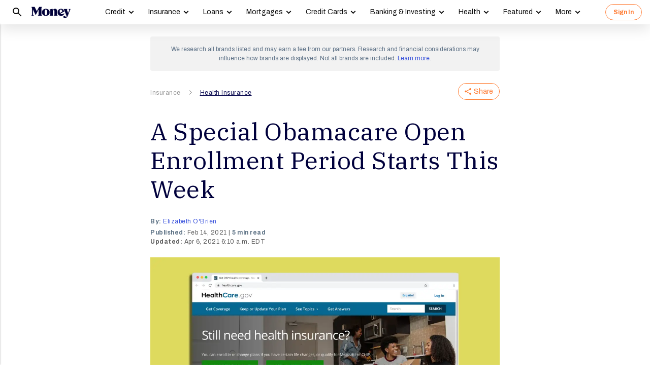

--- FILE ---
content_type: text/html; charset=UTF-8
request_url: https://syndicatedsearch.goog/afs/ads?sjk=nS4f8O9HTBiHpPVlrHJPMw%3D%3D&psid=3308021471&client=pub-8157005136417728&r=m&rpbu=https%3A%2F%2Fmoney.com%2Fsearch%2F&rpqp=q&terms=Insurance%2CHealth%20Insurance&type=3&rs_tt=c&oe=UTF-8&ie=UTF-8&fexp=21404%2C17300002%2C17301437%2C17301438%2C17301442%2C17301266%2C72717107&format=r4&nocache=8671769986387540&num=0&output=afd_ads&domain_name=money.com&v=3&bsl=8&pac=2&u_his=2&u_tz=0&dt=1769986387541&u_w=1280&u_h=720&biw=1280&bih=720&psw=1280&psh=4646&frm=0&uio=-wi688&cont=relatedsearches1&drt=0&jsid=csa&jsv=861291464&rurl=https%3A%2F%2Fmoney.com%2Fobamacare-special-enrollment-period%2F%3Fref%3D%2Fstimulus-package-2021-checks-unemployment%2F
body_size: 300
content:
<!doctype html><html lang="en"> <head>    <meta content="NOINDEX, NOFOLLOW" name="ROBOTS"> <meta content="telephone=no" name="format-detection"> <meta content="origin" name="referrer">    </head> <body>  <div id="adBlock">    </div>  <script nonce="euqOyeJADQGjeaHntqb24g">window.AFS_AD_REQUEST_RETURN_TIME_ = Date.now();window.IS_GOOGLE_AFS_IFRAME_ = true;function populate(el) { var adBlock = document.getElementById("adBlock"); adBlock.innerHTML += el;}
var IS_GOOGLE_AFS_IFRAME_ = true;
var ad_json = {"caps":[{"n":"queryId","v":"VNl_adP7BPTnoNgP65DGiAM"}],"rs_attr":{"t":"Related Searches","u":""},"gd":{"ff":{"fd":"swap","eiell":true,"pcsbs":"44","pcsbp":"8","esb":true},"cd":{"wftl":["Archivo"],"pid":"pub-8157005136417728","eawp":"partner-pub-8157005136417728","qi":"VNl_adP7BPTnoNgP65DGiAM"},"pc":{"ct":true},"dc":{"d":true}}};</script> <script src="/adsense/search/ads.js?pac=2" type="text/javascript" nonce="euqOyeJADQGjeaHntqb24g"></script>  </body> </html>